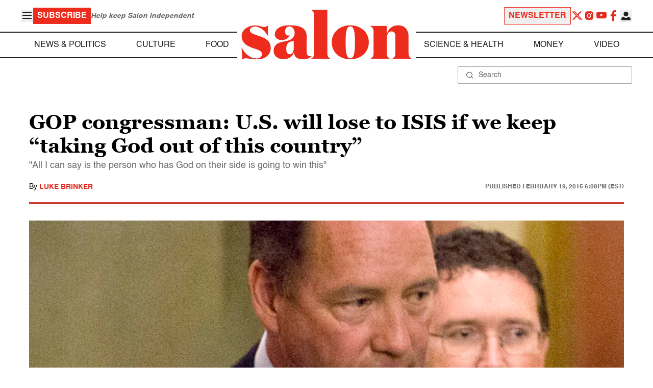

--- FILE ---
content_type: application/javascript; charset=utf-8
request_url: https://fundingchoicesmessages.google.com/f/AGSKWxWTp3sJ_v-uBFE8GXD68m9CAZnbvY8D9U3E1P77AweTvLy5j3LU-xSxXAvVJBR-KcKj1Lo643J5P0aQTuCqfRVodkVwp4Xd5nip3h8-zS7UXqSvmmdwb3FpPjko1GlY--8Z6ttBr0c5nsw92akRUu7DOZKkXMvHIzffviKyeq0uuEbxst9cV3HzdwWT/__ads_only&/Heat_Ad._static_ads./pagead/osd./assets/ads_
body_size: -1290
content:
window['43f71076-ae1b-4b9f-b543-2d0f274e215f'] = true;